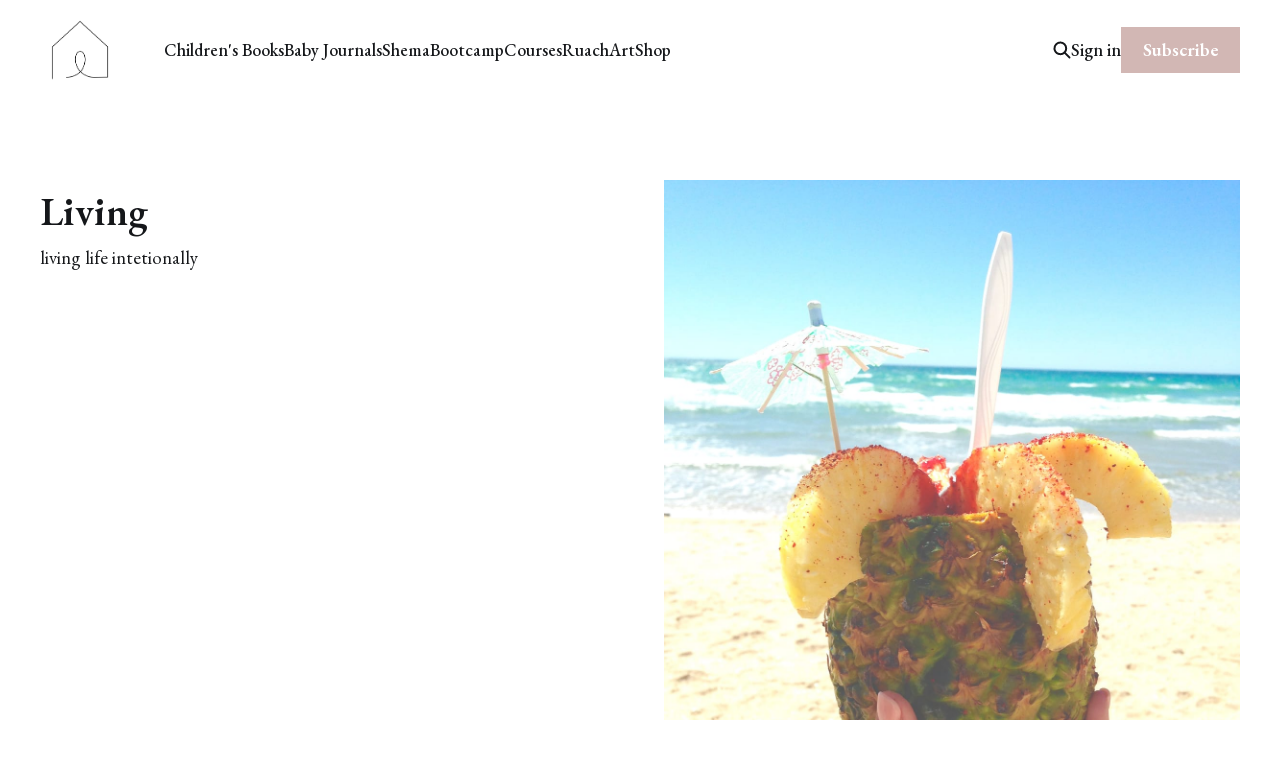

--- FILE ---
content_type: text/html; charset=utf-8
request_url: https://sweetjulian.co/tag/living/
body_size: 5028
content:
<!DOCTYPE html>
<html lang="en">

<head>
    <meta charset="utf-8">
    <meta name="viewport" content="width=device-width, initial-scale=1">
    <title>Living - Sweetjulian.co</title>
    <link rel="stylesheet" href="https://sweetjulian.co/assets/built/screen.css?v=2f20b08989">


    <style>
        :root {
            --background-color: #ffffff
        }
    </style>

    <script>
        /* The script for calculating the color contrast was taken from
        https://gomakethings.com/dynamically-changing-the-text-color-based-on-background-color-contrast-with-vanilla-js/ */
        var accentColor = getComputedStyle(document.documentElement).getPropertyValue('--background-color');
        accentColor = accentColor.trim().slice(1);
        var r = parseInt(accentColor.substr(0, 2), 16);
        var g = parseInt(accentColor.substr(2, 2), 16);
        var b = parseInt(accentColor.substr(4, 2), 16);
        var yiq = ((r * 299) + (g * 587) + (b * 114)) / 1000;
        var textColor = (yiq >= 128) ? 'dark' : 'light';

        document.documentElement.className = `has-${textColor}-text`;
    </script>

    <link rel="preconnect" href="https://fonts.googleapis.com">
    <link rel="preconnect" href="https://fonts.gstatic.com" crossorigin>

        <link href="https://fonts.googleapis.com/css2?family=EB+Garamond:ital,wght@0,400;0,500;0,600;1,400;1,600&display=swap" rel="stylesheet">

    <meta name="description" content="living life intetionally">
    <link rel="canonical" href="https://sweetjulian.co/tag/living/">
    <meta name="referrer" content="no-referrer-when-downgrade">
    <link rel="next" href="https://sweetjulian.co/tag/living/page/2/">
    
    <meta property="og:site_name" content="Sweetjulian.co">
    <meta property="og:type" content="website">
    <meta property="og:title" content="Living - Sweetjulian.co">
    <meta property="og:description" content="living life intetionally">
    <meta property="og:url" content="https://sweetjulian.co/tag/living/">
    <meta property="og:image" content="https://sweetjulian.co/content/images/size/w1200/2017/02/fullsizeoutput_a5c.jpeg">
    <meta name="twitter:card" content="summary_large_image">
    <meta name="twitter:title" content="Living - Sweetjulian.co">
    <meta name="twitter:description" content="living life intetionally">
    <meta name="twitter:url" content="https://sweetjulian.co/tag/living/">
    <meta name="twitter:image" content="https://sweetjulian.co/content/images/size/w1200/2017/02/fullsizeoutput_a5c.jpeg">
    <meta property="og:image:width" content="1200">
    <meta property="og:image:height" content="1369">
    
    <script type="application/ld+json">
{
    "@context": "https://schema.org",
    "@type": "Series",
    "publisher": {
        "@type": "Organization",
        "name": "Sweetjulian.co",
        "url": "https://sweetjulian.co/",
        "logo": {
            "@type": "ImageObject",
            "url": "https://sweetjulian.co/content/images/2024/09/Insurance-logo-8.png",
            "width": 60,
            "height": 60
        }
    },
    "url": "https://sweetjulian.co/tag/living/",
    "image": {
        "@type": "ImageObject",
        "url": "https://sweetjulian.co/content/images/size/w1200/2017/02/fullsizeoutput_a5c.jpeg",
        "width": 1200,
        "height": 1369
    },
    "name": "Living",
    "mainEntityOfPage": "https://sweetjulian.co/tag/living/",
    "description": "living life intetionally"
}
    </script>

    <meta name="generator" content="Ghost 6.14">
    <link rel="alternate" type="application/rss+xml" title="Sweetjulian.co" href="https://sweetjulian.co/rss/">
    <script defer src="https://cdn.jsdelivr.net/ghost/portal@~2.57/umd/portal.min.js" data-i18n="true" data-ghost="https://sweetjulian.co/" data-key="ed1f3aab08d1554c3993ee935d" data-api="https://sweetjulian.ghost.io/ghost/api/content/" data-locale="en" crossorigin="anonymous"></script><style id="gh-members-styles">.gh-post-upgrade-cta-content,
.gh-post-upgrade-cta {
    display: flex;
    flex-direction: column;
    align-items: center;
    font-family: -apple-system, BlinkMacSystemFont, 'Segoe UI', Roboto, Oxygen, Ubuntu, Cantarell, 'Open Sans', 'Helvetica Neue', sans-serif;
    text-align: center;
    width: 100%;
    color: #ffffff;
    font-size: 16px;
}

.gh-post-upgrade-cta-content {
    border-radius: 8px;
    padding: 40px 4vw;
}

.gh-post-upgrade-cta h2 {
    color: #ffffff;
    font-size: 28px;
    letter-spacing: -0.2px;
    margin: 0;
    padding: 0;
}

.gh-post-upgrade-cta p {
    margin: 20px 0 0;
    padding: 0;
}

.gh-post-upgrade-cta small {
    font-size: 16px;
    letter-spacing: -0.2px;
}

.gh-post-upgrade-cta a {
    color: #ffffff;
    cursor: pointer;
    font-weight: 500;
    box-shadow: none;
    text-decoration: underline;
}

.gh-post-upgrade-cta a:hover {
    color: #ffffff;
    opacity: 0.8;
    box-shadow: none;
    text-decoration: underline;
}

.gh-post-upgrade-cta a.gh-btn {
    display: block;
    background: #ffffff;
    text-decoration: none;
    margin: 28px 0 0;
    padding: 8px 18px;
    border-radius: 4px;
    font-size: 16px;
    font-weight: 600;
}

.gh-post-upgrade-cta a.gh-btn:hover {
    opacity: 0.92;
}</style><script async src="https://js.stripe.com/v3/"></script>
    <script defer src="https://cdn.jsdelivr.net/ghost/sodo-search@~1.8/umd/sodo-search.min.js" data-key="ed1f3aab08d1554c3993ee935d" data-styles="https://cdn.jsdelivr.net/ghost/sodo-search@~1.8/umd/main.css" data-sodo-search="https://sweetjulian.ghost.io/" data-locale="en" crossorigin="anonymous"></script>
    
    <link href="https://sweetjulian.co/webmentions/receive/" rel="webmention">
    <script defer src="/public/cards.min.js?v=2f20b08989"></script>
    <link rel="stylesheet" type="text/css" href="/public/cards.min.css?v=2f20b08989">
    <script defer src="/public/comment-counts.min.js?v=2f20b08989" data-ghost-comments-counts-api="https://sweetjulian.co/members/api/comments/counts/"></script>
    <script defer src="/public/member-attribution.min.js?v=2f20b08989"></script>
    <script defer src="/public/ghost-stats.min.js?v=2f20b08989" data-stringify-payload="false" data-datasource="analytics_events" data-storage="localStorage" data-host="https://sweetjulian.co/.ghost/analytics/api/v1/page_hit"  tb_site_uuid="b4454d9a-e830-4c54-b8c3-1c0857f57301" tb_post_uuid="undefined" tb_post_type="null" tb_member_uuid="undefined" tb_member_status="undefined"></script><style>:root {--ghost-accent-color: #d2b7b4;}</style>
    <script type="text/javascript"> !function(e){if(!window.pintrk){window.pintrk=function(){window.pintrk.queue.push(Array.prototype.slice.call(arguments))};var n=window.pintrk;n.queue=[],n.version="3.0";var t=document.createElement("script");t.async=!0,t.src=e;var r=document.getElementsByTagName("script")[0];r.parentNode.insertBefore(t,r)}}("https://s.pinimg.com/ct/core.js");  pintrk('load','2618256779576'); pintrk('page'); </script> <noscript> <img height="1" width="1" style="display:none;" alt="" src="https://ct.pinterest.com/v3/?tid=2618256779576&noscript=1" /> </noscript>
<style>
    .gh-head-logo img {
   max-height: 80px; 
   height: 100%;
}
</style>
</head>

<body class="tag-template tag-living is-font-serif">
<div class="gh-site">

        
<header id="gh-head" class="gh-head gh-outer is-head-left-logo">
    <div class="gh-head-inner gh-inner">
        <div class="gh-head-brand">
            <div class="gh-head-brand-wrapper">
                <a class="gh-head-logo" href="https://sweetjulian.co">
                        <img src="https://sweetjulian.co/content/images/2024/09/Insurance-logo-8.png" alt="Sweetjulian.co">
                </a>
            </div>
            <button class="gh-search gh-icon-btn" aria-label="Search this site" data-ghost-search><svg width="20" height="20" viewBox="0 0 20 20" fill="none">
    <path d="M17.5 17.5L12.5 12.5L17.5 17.5ZM14.1667 8.33333C14.1667 9.09938 14.0158 9.85792 13.7226 10.5657C13.4295 11.2734 12.9998 11.9164 12.4581 12.4581C11.9164 12.9998 11.2734 13.4295 10.5657 13.7226C9.85792 14.0158 9.09938 14.1667 8.33333 14.1667C7.56729 14.1667 6.80875 14.0158 6.10101 13.7226C5.39328 13.4295 4.75022 12.9998 4.20854 12.4581C3.66687 11.9164 3.23719 11.2734 2.94404 10.5657C2.65088 9.85792 2.5 9.09938 2.5 8.33333C2.5 6.78624 3.11458 5.30251 4.20854 4.20854C5.30251 3.11458 6.78624 2.5 8.33333 2.5C9.88043 2.5 11.3642 3.11458 12.4581 4.20854C13.5521 5.30251 14.1667 6.78624 14.1667 8.33333Z" stroke="currentColor" stroke-width="2" stroke-linecap="round" stroke-linejoin="round" />
</svg>
</button>
            <button class="gh-burger"></button>
        </div>

        <nav class="gh-head-menu">
            <ul class="nav">
    <li class="nav-childrens-books"><a href="https://sweetjulian.co/tag/books/">Children&#x27;s Books</a></li>
    <li class="nav-baby-journals"><a href="https://sweetjulian.co/tag/baby-journals/">Baby Journals</a></li>
    <li class="nav-shema"><a href="https://sweetjulian.co/tag/shema-homeschool/">Shema</a></li>
    <li class="nav-bootcamp"><a href="https://sweetjulian.co/bootcamp/">Bootcamp</a></li>
    <li class="nav-courses"><a href="https://sweetjulian.co/tag/courses/">Courses</a></li>
    <li class="nav-ruach"><a href="https://sweetjulian.co/tag/faith/">Ruach</a></li>
    <li class="nav-art"><a href="https://sweetjulian.co/tag/creative/">Art</a></li>
    <li class="nav-shop"><a href="https://shop.sweetjulian.co">Shop</a></li>
</ul>

        </nav>

        <div class="gh-head-actions">
                <button class="gh-search gh-icon-btn" aria-label="Search this site" data-ghost-search><svg width="20" height="20" viewBox="0 0 20 20" fill="none">
    <path d="M17.5 17.5L12.5 12.5L17.5 17.5ZM14.1667 8.33333C14.1667 9.09938 14.0158 9.85792 13.7226 10.5657C13.4295 11.2734 12.9998 11.9164 12.4581 12.4581C11.9164 12.9998 11.2734 13.4295 10.5657 13.7226C9.85792 14.0158 9.09938 14.1667 8.33333 14.1667C7.56729 14.1667 6.80875 14.0158 6.10101 13.7226C5.39328 13.4295 4.75022 12.9998 4.20854 12.4581C3.66687 11.9164 3.23719 11.2734 2.94404 10.5657C2.65088 9.85792 2.5 9.09938 2.5 8.33333C2.5 6.78624 3.11458 5.30251 4.20854 4.20854C5.30251 3.11458 6.78624 2.5 8.33333 2.5C9.88043 2.5 11.3642 3.11458 12.4581 4.20854C13.5521 5.30251 14.1667 6.78624 14.1667 8.33333Z" stroke="currentColor" stroke-width="2" stroke-linecap="round" stroke-linejoin="round" />
</svg>
</button>
                <div class="gh-head-members">
                            <a class="gh-head-link" href="#/portal/signin" data-portal="signin">Sign in</a>
                                <a class="gh-head-btn gh-btn gh-primary-btn" href="#/portal/signup" data-portal="signup">Subscribe</a>
                </div>
        </div>
    </div>
</header>

    
<main class="gh-main gh-outer">
    <div class="gh-inner">
            <section class="gh-archive gh-outer">
    <div class="gh-archive-inner gh-inner">
        <header class="gh-archive-header">
            <h1 class="gh-archive-title">Living</h1>
                <p class="gh-archive-description">living life intetionally</p>
        </header>
            <figure class="gh-archive-image">
                <img
                    srcset="/content/images/size/w300/2017/02/fullsizeoutput_a5c.jpeg 300w,
                            /content/images/size/w720/2017/02/fullsizeoutput_a5c.jpeg 720w,
                            /content/images/size/w960/2017/02/fullsizeoutput_a5c.jpeg 960w,
                            /content/images/size/w1200/2017/02/fullsizeoutput_a5c.jpeg 1200w,
                            /content/images/size/w2000/2017/02/fullsizeoutput_a5c.jpeg 2000w"
                    sizes="(max-width: 1200px) 100vw, 1200px"
                    src="/content/images/size/w1200/2017/02/fullsizeoutput_a5c.jpeg"
                    alt="Living"
                >
            </figure>
    </div>
</section>        
<div class="gh-list grid gh-outer" data-column="4">
    <div class="gh-list-inner gh-inner">



            <div class="gh-list-feed gh-feed">
                    <article class="gh-list-item post tag-mama tag-living">
    <a class="gh-list-item-inner" href="/what-we-are-doing-about-covid/">
            <figure class="gh-list-item-image">
                <img
                    srcset="https://images.unsplash.com/photo-1583946099379-f9c9cb8bc030?ixlib&#x3D;rb-1.2.1&amp;q&#x3D;80&amp;fm&#x3D;jpg&amp;crop&#x3D;entropy&amp;cs&#x3D;tinysrgb&amp;fit&#x3D;max&amp;ixid&#x3D;eyJhcHBfaWQiOjExNzczfQ&amp;w&#x3D;300 300w,
                            https://images.unsplash.com/photo-1583946099379-f9c9cb8bc030?ixlib&#x3D;rb-1.2.1&amp;q&#x3D;80&amp;fm&#x3D;jpg&amp;crop&#x3D;entropy&amp;cs&#x3D;tinysrgb&amp;fit&#x3D;max&amp;ixid&#x3D;eyJhcHBfaWQiOjExNzczfQ&amp;w&#x3D;720 720w,
                            https://images.unsplash.com/photo-1583946099379-f9c9cb8bc030?ixlib&#x3D;rb-1.2.1&amp;q&#x3D;80&amp;fm&#x3D;jpg&amp;crop&#x3D;entropy&amp;cs&#x3D;tinysrgb&amp;fit&#x3D;max&amp;ixid&#x3D;eyJhcHBfaWQiOjExNzczfQ&amp;w&#x3D;960 960w,
                            https://images.unsplash.com/photo-1583946099379-f9c9cb8bc030?ixlib&#x3D;rb-1.2.1&amp;q&#x3D;80&amp;fm&#x3D;jpg&amp;crop&#x3D;entropy&amp;cs&#x3D;tinysrgb&amp;fit&#x3D;max&amp;ixid&#x3D;eyJhcHBfaWQiOjExNzczfQ&amp;w&#x3D;1200 1200w,
                            https://images.unsplash.com/photo-1583946099379-f9c9cb8bc030?ixlib&#x3D;rb-1.2.1&amp;q&#x3D;80&amp;fm&#x3D;jpg&amp;crop&#x3D;entropy&amp;cs&#x3D;tinysrgb&amp;fit&#x3D;max&amp;ixid&#x3D;eyJhcHBfaWQiOjExNzczfQ&amp;w&#x3D;2000 2000w"
                    sizes="(max-width: 1200px) 100vw, 1200px"
                    src="https://images.unsplash.com/photo-1583946099379-f9c9cb8bc030?ixlib&#x3D;rb-1.2.1&amp;q&#x3D;80&amp;fm&#x3D;jpg&amp;crop&#x3D;entropy&amp;cs&#x3D;tinysrgb&amp;fit&#x3D;max&amp;ixid&#x3D;eyJhcHBfaWQiOjExNzczfQ&amp;w&#x3D;720"
                    alt="What we are doing about COVID"
                >
            </figure>
        <div class="gh-list-item-content">
                    <span class="gh-list-item-primary-tag" >Mama</span>

            <h3 class="gh-list-item-title">What we are doing about COVID</h3>



        </div>
    </a>
</article>                    <article class="gh-list-item post tag-living tag-vitor tag-nicu tag-eliaz tag-healing">
    <a class="gh-list-item-inner" href="/2019-roundup/">
            <figure class="gh-list-item-image">
                <img
                    srcset="https://images.unsplash.com/photo-1577046823799-58b2d217d508?ixlib&#x3D;rb-1.2.1&amp;q&#x3D;80&amp;fm&#x3D;jpg&amp;crop&#x3D;entropy&amp;cs&#x3D;tinysrgb&amp;fit&#x3D;max&amp;ixid&#x3D;eyJhcHBfaWQiOjExNzczfQ&amp;w&#x3D;300 300w,
                            https://images.unsplash.com/photo-1577046823799-58b2d217d508?ixlib&#x3D;rb-1.2.1&amp;q&#x3D;80&amp;fm&#x3D;jpg&amp;crop&#x3D;entropy&amp;cs&#x3D;tinysrgb&amp;fit&#x3D;max&amp;ixid&#x3D;eyJhcHBfaWQiOjExNzczfQ&amp;w&#x3D;720 720w,
                            https://images.unsplash.com/photo-1577046823799-58b2d217d508?ixlib&#x3D;rb-1.2.1&amp;q&#x3D;80&amp;fm&#x3D;jpg&amp;crop&#x3D;entropy&amp;cs&#x3D;tinysrgb&amp;fit&#x3D;max&amp;ixid&#x3D;eyJhcHBfaWQiOjExNzczfQ&amp;w&#x3D;960 960w,
                            https://images.unsplash.com/photo-1577046823799-58b2d217d508?ixlib&#x3D;rb-1.2.1&amp;q&#x3D;80&amp;fm&#x3D;jpg&amp;crop&#x3D;entropy&amp;cs&#x3D;tinysrgb&amp;fit&#x3D;max&amp;ixid&#x3D;eyJhcHBfaWQiOjExNzczfQ&amp;w&#x3D;1200 1200w,
                            https://images.unsplash.com/photo-1577046823799-58b2d217d508?ixlib&#x3D;rb-1.2.1&amp;q&#x3D;80&amp;fm&#x3D;jpg&amp;crop&#x3D;entropy&amp;cs&#x3D;tinysrgb&amp;fit&#x3D;max&amp;ixid&#x3D;eyJhcHBfaWQiOjExNzczfQ&amp;w&#x3D;2000 2000w"
                    sizes="(max-width: 1200px) 100vw, 1200px"
                    src="https://images.unsplash.com/photo-1577046823799-58b2d217d508?ixlib&#x3D;rb-1.2.1&amp;q&#x3D;80&amp;fm&#x3D;jpg&amp;crop&#x3D;entropy&amp;cs&#x3D;tinysrgb&amp;fit&#x3D;max&amp;ixid&#x3D;eyJhcHBfaWQiOjExNzczfQ&amp;w&#x3D;720"
                    alt="2019 Roundup"
                >
            </figure>
        <div class="gh-list-item-content">
                    <span class="gh-list-item-primary-tag" >Living</span>

            <h3 class="gh-list-item-title">2019 Roundup</h3>



        </div>
    </a>
</article>                    <article class="gh-list-item post tag-living">
    <a class="gh-list-item-inner" href="/why-we-celebrate-the-feast-of-dedication/">
            <figure class="gh-list-item-image">
                <img
                    srcset="/content/images/size/w300/2019/12/fullsizeoutput_19dd.jpeg 300w,
                            /content/images/size/w720/2019/12/fullsizeoutput_19dd.jpeg 720w,
                            /content/images/size/w960/2019/12/fullsizeoutput_19dd.jpeg 960w,
                            /content/images/size/w1200/2019/12/fullsizeoutput_19dd.jpeg 1200w,
                            /content/images/size/w2000/2019/12/fullsizeoutput_19dd.jpeg 2000w"
                    sizes="(max-width: 1200px) 100vw, 1200px"
                    src="/content/images/size/w720/2019/12/fullsizeoutput_19dd.jpeg"
                    alt="Hanukkah, Holidays + More Q&amp;A"
                >
            </figure>
        <div class="gh-list-item-content">
                    <span class="gh-list-item-primary-tag" >Living</span>

            <h3 class="gh-list-item-title">Hanukkah, Holidays + More Q&amp;A</h3>



        </div>
    </a>
</article>                    <article class="gh-list-item post tag-living tag-mama">
    <a class="gh-list-item-inner" href="/joyful-reasons-to-celebrate-hanukkah-as-a-christian/">
            <figure class="gh-list-item-image">
                <img
                    srcset="/content/images/size/w300/2017/12/JPEG-image-58EAA5A63D36-1.jpeg 300w,
                            /content/images/size/w720/2017/12/JPEG-image-58EAA5A63D36-1.jpeg 720w,
                            /content/images/size/w960/2017/12/JPEG-image-58EAA5A63D36-1.jpeg 960w,
                            /content/images/size/w1200/2017/12/JPEG-image-58EAA5A63D36-1.jpeg 1200w,
                            /content/images/size/w2000/2017/12/JPEG-image-58EAA5A63D36-1.jpeg 2000w"
                    sizes="(max-width: 1200px) 100vw, 1200px"
                    src="/content/images/size/w720/2017/12/JPEG-image-58EAA5A63D36-1.jpeg"
                    alt="Three Joyful Reasons to Celebrate Hanukkah as a Christian"
                >
            </figure>
        <div class="gh-list-item-content">
                    <span class="gh-list-item-primary-tag" >Living</span>

            <h3 class="gh-list-item-title">Three Joyful Reasons to Celebrate Hanukkah as a Christian</h3>



        </div>
    </a>
</article>                    <article class="gh-list-item post tag-attitude-of-gratitude tag-living">
    <a class="gh-list-item-inner" href="/attitude-of-gratitude-september/">
            <figure class="gh-list-item-image">
                <img
                    srcset="/content/images/size/w300/2017/09/fullsizeoutput_143a-2.jpeg 300w,
                            /content/images/size/w720/2017/09/fullsizeoutput_143a-2.jpeg 720w,
                            /content/images/size/w960/2017/09/fullsizeoutput_143a-2.jpeg 960w,
                            /content/images/size/w1200/2017/09/fullsizeoutput_143a-2.jpeg 1200w,
                            /content/images/size/w2000/2017/09/fullsizeoutput_143a-2.jpeg 2000w"
                    sizes="(max-width: 1200px) 100vw, 1200px"
                    src="/content/images/size/w720/2017/09/fullsizeoutput_143a-2.jpeg"
                    alt="Attitude of Gratitude | September"
                >
            </figure>
        <div class="gh-list-item-content">
                    <span class="gh-list-item-primary-tag" >Attitude of Gratitude</span>

            <h3 class="gh-list-item-title">Attitude of Gratitude | September</h3>



        </div>
    </a>
</article>                    <article class="gh-list-item post tag-baby-loss tag-ttc tag-healing tag-julian tag-mama tag-living">
    <a class="gh-list-item-inner" href="/5/">
            <figure class="gh-list-item-image">
                <img
                    srcset="/content/images/size/w300/2017/08/fullsizeoutput_1412.jpeg 300w,
                            /content/images/size/w720/2017/08/fullsizeoutput_1412.jpeg 720w,
                            /content/images/size/w960/2017/08/fullsizeoutput_1412.jpeg 960w,
                            /content/images/size/w1200/2017/08/fullsizeoutput_1412.jpeg 1200w,
                            /content/images/size/w2000/2017/08/fullsizeoutput_1412.jpeg 2000w"
                    sizes="(max-width: 1200px) 100vw, 1200px"
                    src="/content/images/size/w720/2017/08/fullsizeoutput_1412.jpeg"
                    alt="5 Reasons to Seek a Fertility Dr Sans an Obvious Fertility Issue"
                >
            </figure>
        <div class="gh-list-item-content">
                    <span class="gh-list-item-primary-tag" >Baby Loss</span>

            <h3 class="gh-list-item-title">5 Reasons to Seek a Fertility Dr Sans an Obvious Fertility Issue</h3>



        </div>
    </a>
</article>                    <article class="gh-list-item post tag-living tag-mama">
    <a class="gh-list-item-inner" href="/fit-mama-with-or-without-a-gym/">
            <figure class="gh-list-item-image">
                <img
                    srcset="/content/images/size/w300/2017/08/IMG_5161.JPG 300w,
                            /content/images/size/w720/2017/08/IMG_5161.JPG 720w,
                            /content/images/size/w960/2017/08/IMG_5161.JPG 960w,
                            /content/images/size/w1200/2017/08/IMG_5161.JPG 1200w,
                            /content/images/size/w2000/2017/08/IMG_5161.JPG 2000w"
                    sizes="(max-width: 1200px) 100vw, 1200px"
                    src="/content/images/size/w720/2017/08/IMG_5161.JPG"
                    alt="Fit Mama With or Without a Gym"
                >
            </figure>
        <div class="gh-list-item-content">
                    <span class="gh-list-item-primary-tag" >Living</span>

            <h3 class="gh-list-item-title">Fit Mama With or Without a Gym</h3>



        </div>
    </a>
</article>                    <article class="gh-list-item post tag-vitor tag-living tag-mama">
    <a class="gh-list-item-inner" href="/prep-your-preschooler-for-an-extended-stay-at-grammys/">
            <figure class="gh-list-item-image">
                <img
                    srcset="/content/images/size/w300/2017/07/fullsizeoutput_132e.jpeg 300w,
                            /content/images/size/w720/2017/07/fullsizeoutput_132e.jpeg 720w,
                            /content/images/size/w960/2017/07/fullsizeoutput_132e.jpeg 960w,
                            /content/images/size/w1200/2017/07/fullsizeoutput_132e.jpeg 1200w,
                            /content/images/size/w2000/2017/07/fullsizeoutput_132e.jpeg 2000w"
                    sizes="(max-width: 1200px) 100vw, 1200px"
                    src="/content/images/size/w720/2017/07/fullsizeoutput_132e.jpeg"
                    alt="Prep Your Preschooler for an Extended Stay at Grammy&#x27;s"
                >
            </figure>
        <div class="gh-list-item-content">
                    <span class="gh-list-item-primary-tag" >Vitor</span>

            <h3 class="gh-list-item-title">Prep Your Preschooler for an Extended Stay at Grammy&#x27;s</h3>



        </div>
    </a>
</article>                    <article class="gh-list-item post tag-attitude-of-gratitude tag-healing tag-living">
    <a class="gh-list-item-inner" href="/attitude-of-gratitude-april/">
            <figure class="gh-list-item-image">
                <img
                    srcset="/content/images/size/w300/2017/05/fullsizeoutput_5dd.jpeg 300w,
                            /content/images/size/w720/2017/05/fullsizeoutput_5dd.jpeg 720w,
                            /content/images/size/w960/2017/05/fullsizeoutput_5dd.jpeg 960w,
                            /content/images/size/w1200/2017/05/fullsizeoutput_5dd.jpeg 1200w,
                            /content/images/size/w2000/2017/05/fullsizeoutput_5dd.jpeg 2000w"
                    sizes="(max-width: 1200px) 100vw, 1200px"
                    src="/content/images/size/w720/2017/05/fullsizeoutput_5dd.jpeg"
                    alt="Attitude of Gratitude | April"
                >
            </figure>
        <div class="gh-list-item-content">
                    <span class="gh-list-item-primary-tag" >Attitude of Gratitude</span>

            <h3 class="gh-list-item-title">Attitude of Gratitude | April</h3>



        </div>
    </a>
</article>                    <article class="gh-list-item post tag-healing tag-living tag-hash-affiliate">
    <a class="gh-list-item-inner" href="/my-go-to-health-wellness-tools-for-busy-women-2/">
            <figure class="gh-list-item-image">
                <img
                    srcset="/content/images/size/w300/2017/04/fullsizeoutput_12ae.jpeg 300w,
                            /content/images/size/w720/2017/04/fullsizeoutput_12ae.jpeg 720w,
                            /content/images/size/w960/2017/04/fullsizeoutput_12ae.jpeg 960w,
                            /content/images/size/w1200/2017/04/fullsizeoutput_12ae.jpeg 1200w,
                            /content/images/size/w2000/2017/04/fullsizeoutput_12ae.jpeg 2000w"
                    sizes="(max-width: 1200px) 100vw, 1200px"
                    src="/content/images/size/w720/2017/04/fullsizeoutput_12ae.jpeg"
                    alt="My Go To Health + Wellness Tools for Busy Mamas"
                >
            </figure>
        <div class="gh-list-item-content">
                    <span class="gh-list-item-primary-tag" >Healing</span>

            <h3 class="gh-list-item-title">My Go To Health + Wellness Tools for Busy Mamas</h3>



        </div>
    </a>
</article>                    <article class="gh-list-item post tag-attitude-of-gratitude tag-living">
    <a class="gh-list-item-inner" href="/attitude-of-gratitude-march/">
            <figure class="gh-list-item-image">
                <img
                    srcset="/content/images/size/w300/2017/03/fullsizeoutput_12a1.jpeg 300w,
                            /content/images/size/w720/2017/03/fullsizeoutput_12a1.jpeg 720w,
                            /content/images/size/w960/2017/03/fullsizeoutput_12a1.jpeg 960w,
                            /content/images/size/w1200/2017/03/fullsizeoutput_12a1.jpeg 1200w,
                            /content/images/size/w2000/2017/03/fullsizeoutput_12a1.jpeg 2000w"
                    sizes="(max-width: 1200px) 100vw, 1200px"
                    src="/content/images/size/w720/2017/03/fullsizeoutput_12a1.jpeg"
                    alt="Attitude of Gratitude | March"
                >
            </figure>
        <div class="gh-list-item-content">
                    <span class="gh-list-item-primary-tag" >Attitude of Gratitude</span>

            <h3 class="gh-list-item-title">Attitude of Gratitude | March</h3>



        </div>
    </a>
</article>                    <article class="gh-list-item post tag-attitude-of-gratitude tag-living">
    <a class="gh-list-item-inner" href="/attitude-of-gratitude-january/">
            <figure class="gh-list-item-image">
                <img
                    srcset="/content/images/size/w300/2017/02/IMG_4743.JPG 300w,
                            /content/images/size/w720/2017/02/IMG_4743.JPG 720w,
                            /content/images/size/w960/2017/02/IMG_4743.JPG 960w,
                            /content/images/size/w1200/2017/02/IMG_4743.JPG 1200w,
                            /content/images/size/w2000/2017/02/IMG_4743.JPG 2000w"
                    sizes="(max-width: 1200px) 100vw, 1200px"
                    src="/content/images/size/w720/2017/02/IMG_4743.JPG"
                    alt="Attitude of Gratitude | January"
                >
            </figure>
        <div class="gh-list-item-content">
                    <span class="gh-list-item-primary-tag" >Attitude of Gratitude</span>

            <h3 class="gh-list-item-title">Attitude of Gratitude | January</h3>



        </div>
    </a>
</article>            </div>

    </div>
</div>
    </div>
</main>

    
<footer class="gh-foot gh-outer">
    <div class="gh-foot-inner gh-inner">
        <nav class="gh-foot-menu">
            <ul class="nav">
    <li class="nav-pearls-of-torah-podcast"><a href="https://sweetjulian.co/pearls-of-torah/">Pearls of Torah Podcast</a></li>
    <li class="nav-statement-of-faith"><a href="https://sweetjulian.co/statement-of-faith/">Statement of Faith</a></li>
    <li class="nav-resources-links"><a href="https://sweetjulian.co/resources/">Resources &amp; Links</a></li>
    <li class="nav-tags"><a href="https://sweetjulian.co/archive/">Tags</a></li>
    <li class="nav-about-me"><a href="https://sweetjulian.co/about/">About Me</a></li>
    <li class="nav-ask-me"><a href="https://sweetjulian.co/ask/">Ask Me</a></li>
</ul>

        </nav>

        <div class="gh-copyright">
                Sweetjulian.co &copy; 2026. Powered by <a href="https://ghost.org/" target="_blank" rel="noopener">Ghost</a>
        </div>
    </div>
</footer>
</div>


<script src="https://sweetjulian.co/assets/built/main.min.js?v=2f20b08989"></script>



</body>

</html>


--- FILE ---
content_type: text/css; charset=UTF-8
request_url: https://sweetjulian.co/assets/built/screen.css?v=2f20b08989
body_size: 7905
content:
*,:after,:before{box-sizing:border-box}blockquote,body,dd,dl,figure,h1,h2,h3,h4,h5,h6,p{margin:0}ol[role=list],ul[role=list]{list-style:none}html:focus-within{scroll-behavior:smooth}body{line-height:1.5;min-height:100vh;text-rendering:optimizespeed}a:not([class]){-webkit-text-decoration-skip:ink;text-decoration-skip-ink:auto}img,picture{display:block;max-width:100%}button,input,select,textarea{font:inherit}@media (prefers-reduced-motion:reduce){html:focus-within{scroll-behavior:auto}*,:after,:before{animation-duration:.01ms!important;animation-iteration-count:1!important;scroll-behavior:auto!important;transition-duration:.01ms!important}}:root{--color-primary-text:var(--color-darker-gray);--color-secondary-text-dark:rgba(0,0,0,.4);--color-secondary-text-light:hsla(0,0%,100%,.64);--color-secondary-text:var(--color-secondary-text-dark);--color-white:#fff;--color-lighter-gray:#f6f6f6;--color-light-gray:#e6e6e6;--color-mid-gray:#ccc;--color-dark-gray:#444;--color-darker-gray:#15171a;--color-black:#000;--color-border:rgba(0,0,0,.08);--font-sans:-apple-system,BlinkMacSystemFont,Segoe UI,Helvetica,Arial,sans-serif;--font-serif:Georgia,serif;--font-mono:Menlo,Consolas,Monaco,Liberation Mono,Lucida Console,monospace;--gap:clamp(2rem,1.82vw + 1.27rem,3.6rem);--head-nav-gap:28px;--header-spacing:80px}:root.has-light-text{--color-secondary-text:var(--color-secondary-text-light);--color-lighter-gray:rgba(0,0,0,.1);--color-darker-gray:#fff;--color-border:hsla(0,0%,100%,.2)}html{font-size:62.5%}body{background-color:var(--color-white);color:var(--color-primary-text);font-family:var(--font-sans);font-size:1.6rem;line-height:1.6;-webkit-font-smoothing:antialiased;-moz-osx-font-smoothing:grayscale}img{height:auto}a{color:var(--color-darker-gray);text-decoration:none}a:hover{opacity:.8}:is(h1,h2,h3,h4,h5,h6){color:var(--color-darker-gray);letter-spacing:-.01em;line-height:1.2}.gh-site{display:flex;flex-direction:column;min-height:100vh}.gh-main{flex-grow:1}.gh-outer{padding-left:var(--gap);padding-right:var(--gap)}.gh-outer .gh-outer{padding-left:0;padding-right:0}.gh-inner{margin:0 auto;max-width:var(--container-width,1200px);width:100%}.gh-inner .gh-inner{margin:unset;max-width:unset}.gh-canvas,.kg-width-full.kg-content-wide{--main:min(var(--content-width,720px),100% - var(--gap) * 2);--wide:minmax(0,calc((var(--container-width, 1200px) - var(--content-width, 720px))/2));--full:minmax(var(--gap),1fr);display:grid;grid-template-columns:[full-start] var(--full) [wide-start] var(--wide) [main-start] var(--main) [main-end] var(--wide) [wide-end] var(--full) [full-end]}.gh-canvas>*{grid-column:main}.kg-content-wide>div,.kg-width-wide{grid-column:wide}.kg-width-full{grid-column:full}.kg-width-full img{width:100%}.gh-btn{align-items:center;background-color:var(--color-darker-gray);border:0;border-radius:100px;color:var(--color-white);cursor:pointer;display:inline-flex;font-size:1.6rem;font-weight:700;gap:.4em;justify-content:center;letter-spacing:inherit;line-height:1;padding:calc(.75em*var(--multiplier, 1)) calc(1.15em*var(--multiplier, 1))}.gh-btn:hover{opacity:.95}.gh-post-upgrade-cta .gh-btn{line-height:inherit}.gh-primary-btn{background-color:var(--ghost-accent-color)}.gh-outline-btn{background-color:transparent;border:1px solid var(--color-light-gray);color:var(--color-darker-gray);text-decoration:none}.gh-outline-btn:hover{border-color:var(--color-mid-gray);opacity:1}.gh-icon-btn{align-items:center;background-color:transparent;border:0;color:var(--color-darker-gray);cursor:pointer;display:inline-flex;height:30px;justify-content:center;outline:none;padding:0;width:30px}.gh-icon-btn svg{height:20px;width:20px}.gh-text-btn{align-items:center;background-color:transparent;border:0;color:var(--color-darker-gray);cursor:pointer;display:inline-flex;justify-content:center;letter-spacing:inherit;margin:0;outline:none;padding:0;will-change:opacity}.gh-text-btn:hover{opacity:.8}.pswp{backface-visibility:hidden;display:none;height:100%;left:0;outline:none;overflow:hidden;position:absolute;top:0;touch-action:none;width:100%;z-index:3999999;-webkit-text-size-adjust:100%}.pswp img{max-width:none}.pswp--animate_opacity{opacity:.001;transition:opacity 333ms cubic-bezier(.4,0,.22,1);will-change:opacity}.pswp--open{display:block}.pswp--zoom-allowed .pswp__img{cursor:zoom-in}.pswp--zoomed-in .pswp__img{cursor:grab}.pswp--dragging .pswp__img{cursor:grabbing}.pswp__bg{backface-visibility:hidden;background-color:rgba(0,0,0,.85);opacity:0;transform:translateZ(0);transition:opacity 333ms cubic-bezier(.4,0,.22,1);will-change:opacity}.pswp__bg,.pswp__scroll-wrap{height:100%;left:0;position:absolute;top:0;width:100%}.pswp__scroll-wrap{overflow:hidden}.pswp__container,.pswp__zoom-wrap{backface-visibility:hidden;bottom:0;left:0;position:absolute;right:0;top:0;touch-action:none}.pswp__container,.pswp__img{-webkit-user-select:none;-moz-user-select:none;user-select:none;-webkit-tap-highlight-color:transparent;-webkit-touch-callout:none}.pswp__zoom-wrap{position:absolute;transform-origin:left top;transition:transform 333ms cubic-bezier(.4,0,.22,1);width:100%}.pswp--animated-in .pswp__bg,.pswp--animated-in .pswp__zoom-wrap{transition:none}.pswp__item{bottom:0;overflow:hidden;right:0}.pswp__img,.pswp__item{left:0;position:absolute;top:0}.pswp__img{height:auto;width:auto}.pswp__img--placeholder{backface-visibility:hidden}.pswp__img--placeholder--blank{background:var(--color-black)}.pswp--ie .pswp__img{height:auto!important;left:0;top:0;width:100%!important}.pswp__error-msg{color:var(--color-secondary-text);font-size:14px;left:0;line-height:16px;margin-top:-8px;position:absolute;text-align:center;top:50%;width:100%}.pswp__error-msg a{color:var(--color-secondary-text);text-decoration:underline}.pswp__button{-webkit-appearance:none;-moz-appearance:none;appearance:none;background:none;border:0;box-shadow:none;cursor:pointer;display:block;float:right;height:44px;margin:0;overflow:visible;padding:0;position:relative;transition:opacity .2s;width:44px}.pswp__button:focus,.pswp__button:hover{opacity:1}.pswp__button:active{opacity:.9;outline:none}.pswp__button::-moz-focus-inner{border:0;padding:0}.pswp__ui--over-close .pswp__button--close{opacity:1}.pswp__button,.pswp__button--arrow--left:before,.pswp__button--arrow--right:before{background:url(../images/default-skin.png) 0 0 no-repeat;background-size:264px 88px;height:44px;width:44px}@media (-webkit-min-device-pixel-ratio:1.09375),(-webkit-min-device-pixel-ratio:1.1),(min-resolution:1.1dppx),(min-resolution:105dpi){.pswp--svg .pswp__button,.pswp--svg .pswp__button--arrow--left:before,.pswp--svg .pswp__button--arrow--right:before{background-image:url(../images/default-skin.svg)}.pswp--svg .pswp__button--arrow--left,.pswp--svg .pswp__button--arrow--right{background:none}}.pswp__button--close{background-position:0 -44px}.pswp__button--share{background-position:-44px -44px}.pswp__button--fs{display:none}.pswp--supports-fs .pswp__button--fs{display:block}.pswp--fs .pswp__button--fs{background-position:-44px 0}.pswp__button--zoom{background-position:-88px 0;display:none}.pswp--zoom-allowed .pswp__button--zoom{display:block}.pswp--zoomed-in .pswp__button--zoom{background-position:-132px 0}.pswp--touch .pswp__button--arrow--left,.pswp--touch .pswp__button--arrow--right{visibility:hidden}.pswp__button--arrow--left,.pswp__button--arrow--right{background:none;height:100px;margin-top:-50px;position:absolute;top:50%;width:70px}.pswp__button--arrow--left{left:0}.pswp__button--arrow--right{right:0}.pswp__button--arrow--left:before,.pswp__button--arrow--right:before{content:"";height:30px;position:absolute;top:35px;width:32px}.pswp__button--arrow--left:before{background-position:-138px -44px;left:6px}.pswp__button--arrow--right:before{background-position:-94px -44px;right:6px}.pswp__counter{color:var(--color-white);font-size:11px;font-weight:700;height:44px;left:0;line-height:44px;padding:0 15px;position:absolute;top:0;-webkit-user-select:none;-moz-user-select:none;user-select:none}.pswp__caption{bottom:0;left:0;min-height:44px;position:absolute;width:100%}.pswp__caption__center{color:var(--color-white);font-size:11px;line-height:1.6;margin:0 auto;max-width:420px;padding:25px 15px 30px;text-align:center}.pswp__caption__center .post-caption-title{font-size:15px;font-weight:500;margin-bottom:7px;text-transform:uppercase}.pswp__caption__center .post-caption-meta-item+.post-caption-meta-item:before{content:"\02022";padding:0 4px}.pswp__caption--empty{display:none}.pswp__caption--fake{visibility:hidden}.pswp__preloader{direction:ltr;height:44px;left:50%;margin-left:-22px;opacity:0;position:absolute;top:0;transition:opacity .25s ease-out;width:44px;will-change:opacity}.pswp__preloader__icn{height:20px;margin:12px;width:20px}.pswp__preloader--active{opacity:1}.pswp__preloader--active .pswp__preloader__icn{background:url(../images/preloader.gif) 0 0 no-repeat}.pswp--css_animation .pswp__preloader--active{opacity:1}.pswp--css_animation .pswp__preloader--active .pswp__preloader__icn{animation:clockwise .5s linear infinite}.pswp--css_animation .pswp__preloader--active .pswp__preloader__donut{animation:donut-rotate 1s cubic-bezier(.4,0,.22,1) infinite}.pswp--css_animation .pswp__preloader__icn{background:none;height:14px;left:15px;margin:0;opacity:.75;position:absolute;top:15px;width:14px}.pswp--css_animation .pswp__preloader__cut{height:14px;overflow:hidden;position:relative;width:7px}.pswp--css_animation .pswp__preloader__donut{background:none;border-bottom:2px solid transparent;border-left:2px solid transparent;border-radius:50%;border-right:2px solid var(--color-white);border-top:2px solid var(--color-white);box-sizing:border-box;height:14px;left:0;margin:0;position:absolute;top:0;width:14px}@media screen and (max-width:1024px){.pswp__preloader{float:right;left:auto;margin:0;position:relative;top:auto}}@keyframes clockwise{0%{transform:rotate(0deg)}to{transform:rotate(1turn)}}@keyframes donut-rotate{0%{transform:rotate(0)}50%{transform:rotate(-140deg)}to{transform:rotate(0)}}.pswp__ui{opacity:1;visibility:visible;z-index:1550;-webkit-font-smoothing:auto}.pswp__top-bar{height:44px;left:0;position:absolute;top:0;width:100%}.pswp--has_mouse .pswp__button--arrow--left,.pswp--has_mouse .pswp__button--arrow--right,.pswp__caption,.pswp__top-bar{backface-visibility:hidden;transition:opacity 333ms cubic-bezier(.4,0,.22,1);will-change:opacity}.pswp--has_mouse .pswp__button--arrow--left,.pswp--has_mouse .pswp__button--arrow--right{visibility:visible}.pswp__ui--idle .pswp__button--arrow--left,.pswp__ui--idle .pswp__button--arrow--right,.pswp__ui--idle .pswp__top-bar{opacity:0}.pswp__ui--hidden .pswp__button--arrow--left,.pswp__ui--hidden .pswp__button--arrow--right,.pswp__ui--hidden .pswp__caption,.pswp__ui--hidden .pswp__top-bar{opacity:.001}.pswp__ui--one-slide .pswp__button--arrow--left,.pswp__ui--one-slide .pswp__button--arrow--right,.pswp__ui--one-slide .pswp__counter{display:none}.pswp__element--disabled{display:none!important}.pswp--minimal--dark .pswp__top-bar{background:none}.gh-article{padding-top:80px}.page-template .gh-article{padding-top:0}.page-template .gh-article-header{margin-top:var(--header-spacing,80px)}.gh-article-meta{display:flex;flex-wrap:wrap;font-size:calc(1.5rem*var(--font-multiplier, 1));gap:8px}.gh-article-meta:not(:empty){margin-bottom:12px}.gh-article-meta>*{align-items:center;display:flex;gap:8px}.gh-article-meta>*+:before{background-color:currentColor;border-radius:50%;content:"";height:2px;width:2px}.gh-article-title{font-size:calc(clamp(3.2rem, 1.59vw + 2.56rem, 4.6rem)*var(--font-multiplier, 1));line-height:1.15}.is-font-serif .gh-article-title{font-family:var(--font-serif)}.gh-article-excerpt{font-size:calc(1.8rem*var(--font-multiplier, 1));margin-top:24px}.is-font-serif .gh-article-excerpt{font-family:var(--font-serif)}.gh-article-image{margin:64px 0 16px}.gh-article-image img{width:100%}.gh-article-comments{margin-bottom:-24px;margin-top:64px}.gh-article-comments-header{align-items:center;display:flex;justify-content:space-between;margin-bottom:48px}.gh-article-comments-title{font-size:calc(2.6rem*var(--font-multiplier, 1))}.gh-article-comments .gh-article-comments-title{margin-bottom:48px}.gh-article-comments-header .gh-article-comments-title{margin-bottom:0}.gh-article-comments-count{color:var(--color-secondary-text)}.gh-content{font-size:calc(var(--content-font-size, 1.8rem)*var(--font-multiplier, 1));letter-spacing:var(--content-letter-spacing,0);margin-top:48px;word-break:break-word}.gh-content>*+*{margin-bottom:0;margin-top:calc(1.6em*var(--content-spacing-multiplier, 1))}.gh-content>[id]{margin:0}.gh-content>.kg-card+[id]{margin-top:calc(2em*var(--content-spacing-multiplier, 1))!important}.is-font-serif .gh-content>[id]{font-family:var(--font-serif);letter-spacing:-.01em}.gh-content>[id]:not(:first-child){margin-top:calc(1.6em*var(--content-spacing-multiplier, 1))}.gh-content>[id]+*{margin-top:calc(1em*var(--content-spacing-multiplier, 1))}.gh-content>.kg-product-card,.gh-content>blockquote,.gh-content>hr,.gh-content>iframe{margin-top:calc(3.2em*var(--content-spacing-multiplier, 1))!important;position:relative}.gh-content>.kg-product-card+*,.gh-content>blockquote+*,.gh-content>hr+*,.gh-content>iframe+*{margin-top:calc(3.2em*var(--content-spacing-multiplier, 1))!important}.gh-content h2{font-size:calc(1.8em*var(--font-multiplier, 1))}.gh-content h3{font-size:calc(1.2em*var(--font-multiplier, 1))}.gh-content a{color:var(--ghost-accent-color);text-decoration:underline;word-break:break-word}.gh-content .kg-callout-card .kg-callout-text,.gh-content .kg-toggle-card .kg-toggle-content>ol,.gh-content .kg-toggle-card .kg-toggle-content>p,.gh-content .kg-toggle-card .kg-toggle-content>ul{font-size:.95em}.is-font-serif .gh-content .kg-callout-text,.is-font-serif .gh-content .kg-toggle-content>ol,.is-font-serif .gh-content .kg-toggle-content>p,.is-font-serif .gh-content .kg-toggle-content>ul,.is-font-serif .gh-content>blockquote,.is-font-serif .gh-content>dl,.is-font-serif .gh-content>ol,.is-font-serif .gh-content>p,.is-font-serif .gh-content>ul{font-family:var(--font-serif)}.gh-content dl,.gh-content ol,.gh-content ul{padding-left:2.8rem}.gh-content :is(li+li,li :is(ul,ol)){margin-top:.8rem}.gh-content ol ol li{list-style-type:lower-alpha}.gh-content ol ol ol li{list-style-type:lower-roman}.gh-content hr{background-color:var(--color-light-gray);border:0;height:1px;width:100%}.gh-content table:not(.gist table){border-collapse:collapse;border-spacing:0;display:inline-block;font-family:var(--font-sans);font-size:1.6rem;max-width:100%;overflow-x:auto;vertical-align:top;white-space:nowrap;width:auto;-webkit-overflow-scrolling:touch;background:radial-gradient(ellipse at left,rgba(0,0,0,.2) 0,transparent 75%) 0,radial-gradient(ellipse at right,rgba(0,0,0,.2) 0,transparent 75%) 100%;background-attachment:scroll,scroll;background-repeat:no-repeat;background-size:10px 100%,10px 100%}.gh-content table:not(.gist table) td:first-child{background-image:linear-gradient(90deg,#fff 50%,hsla(0,0%,100%,0));background-repeat:no-repeat;background-size:20px 100%}.gh-content table:not(.gist table) td:last-child{background-image:linear-gradient(270deg,#fff 50%,hsla(0,0%,100%,0));background-position:100% 0;background-repeat:no-repeat;background-size:20px 100%}.gh-content table:not(.gist table) th{background-color:var(--color-white);color:var(--color-darkgrey);font-size:1.2rem;font-weight:700;letter-spacing:.2px;text-align:left;text-transform:uppercase}.gh-content table:not(.gist table) td,.gh-content table:not(.gist table) th{border:1px solid var(--color-light-gray);padding:6px 12px}.page-template .gh-content:only-child{margin-top:0!important}.page-template .gh-content:only-child>:first-child:not(.kg-width-full){margin-top:var(--header-spacing,80px)}.page-template .gh-content>:last-child:not(.kg-width-full){margin-bottom:var(--footer-spacing,0)}@media (max-width:767px){.gh-content{font-size:1.7rem;margin-top:3.2rem}}.gh-content :not(.kg-card):not(table):not([id])+:is(.kg-card,table){margin-top:calc(2em*var(--content-spacing-multiplier, 1))}.gh-content :is(.kg-card,table)+:not(.kg-card):not(table):not([id]){margin-top:calc(2em*var(--content-spacing-multiplier, 1))}.gh-content :not(.kg-card):not([id])+.kg-card:is(.kg-width-wide,.kg-width-full){margin-top:calc(4em*var(--content-spacing-multiplier, 1))}.gh-content .kg-card:is(.kg-width-wide,.kg-width-full)+:not(.kg-card):not([id]){margin-top:calc(4em*var(--content-spacing-multiplier, 1))}.gh-content>.kg-width-full+.kg-width-full:not(.kg-width-full.kg-card-hascaption+.kg-width-full){margin-top:0}.kg-image{margin-left:auto;margin-right:auto}.kg-embed-card{align-items:center;display:flex;flex-direction:column;width:100%}.kg-gallery-image,.kg-image[width][height]{cursor:pointer}.kg-gallery-image a:hover,.kg-image-card a:hover{opacity:1!important}.kg-card.kg-toggle-card .kg-toggle-heading-text{font-size:2rem;font-weight:700}.has-serif-title .kg-toggle-card .kg-toggle-heading-text{font-family:var(--font-serif)}.kg-callout-card.kg-card{border-radius:.25em}.kg-callout-card-accent a{text-decoration:underline}blockquote:not([class]){border-left:4px solid var(--ghost-accent-color);padding-left:2rem}blockquote.kg-blockquote-alt{color:var(--color-secondary-text);font-style:normal;font-weight:400}.kg-card.kg-button-card .kg-btn{font-size:1em}.has-serif-body .kg-header-card h3.kg-header-card-subheader,.has-serif-title .kg-card.kg-header-card h2.kg-header-card-header{font-family:var(--font-serif)}.kg-bookmark-card a.kg-bookmark-container,.kg-bookmark-card a.kg-bookmark-container:hover{background:var(--background-color,#fff)!important;color:var(--color-darker-gray,#222)!important}.kg-bookmark-card .kg-bookmark-container{border-radius:.25em!important}.kg-bookmark-card .kg-bookmark-content{padding:1.15em}.kg-bookmark-card .kg-bookmark-title{font-size:.9em}.kg-bookmark-card .kg-bookmark-description{font-size:.8em;margin-top:.3em;max-height:none}.kg-bookmark-card .kg-bookmark-metadata{font-size:.8em}.kg-bookmark-card .kg-bookmark-thumbnail img{border-radius:0 .2em .2em 0}.kg-product-card.kg-card .kg-product-card-image{margin-bottom:12px}.kg-product-card.kg-card a.kg-product-card-button{height:2.8em;margin-top:12px}.is-font-serif .kg-product-card.kg-card .kg-product-card-button,.is-font-serif .kg-product-card.kg-card .kg-product-card-description :is(p,ul,ol),.is-font-serif .kg-product-card.kg-card .kg-product-card-title{font-family:var(--font-serif)}.kg-file-card.kg-card .kg-file-card-container{padding:.6em}.kg-file-card.kg-card .kg-file-card-contents{margin:4px 8px 6px}.kg-file-card.kg-card .kg-file-card-metadata{font-size:.9em}.kg-file-card.kg-card .kg-file-card-filesize:before{margin-left:6px;margin-right:6px}.has-light-text .kg-audio-card button{color:#fff}.has-light-text .kg-audio-card .kg-audio-volume-slider{color:hsla(0,0%,100%,.3)}figcaption{font-size:calc(1.4rem*var(--font-multiplier, 1));margin-top:12px;text-align:center}.kg-card.kg-width-full figcaption{padding:0 16px}figcaption a{color:var(--ghost-accent-color);text-decoration:underline}.gh-archive{margin-bottom:80px;margin-top:80px}.gh-archive-inner{display:grid;gap:48px;grid-template-columns:1fr 1fr}.gh-archive-header{display:flex;flex-direction:column;gap:12px}.gh-archive-title{font-size:calc(3.6rem*var(--font-multiplier, 1))}.is-font-serif .gh-archive-title{font-family:var(--font-serif)}.gh-archive-description{font-size:calc(1.7rem*var(--font-multiplier, 1))}.is-font-serif .gh-archive-description{font-family:var(--font-serif)}.author-template .gh-archive-image{margin-bottom:8px;width:88px}.author-template .gh-archive-image img{border-radius:50%}.gh-archive-meta{display:flex;flex-direction:column;font-size:1.5rem;gap:4px;margin-top:8px}.gh-archive-social{align-items:center;display:flex;gap:8px}.gh-archive-social a[href*=facebook],.gh-archive-social a[href*=twitter]{font-size:0}@media (max-width:767px){.gh-archive-inner{grid-template-columns:1fr}}.gh-head{height:100px}.is-font-serif .gh-head{font-family:var(--font-serif)}.gh-head-inner{align-items:center;-moz-column-gap:var(--head-nav-gap);column-gap:var(--head-nav-gap);display:grid;grid-auto-flow:row dense;grid-template-columns:1fr auto auto;height:100%}.gh-head-brand{line-height:1}.gh-head-brand-wrapper{align-items:center;display:flex}.gh-head-logo{font-size:calc(2.6rem*var(--font-multiplier, 1));font-weight:700;letter-spacing:-.02em;position:relative}.gh-head-logo img{max-height:40px}.gh-head-logo img:nth-child(2){left:0;opacity:0;position:absolute;top:0}.gh-head-link,.gh-head-menu{font-size:calc(1.6rem*var(--font-multiplier, 1));font-weight:500}.gh-head-menu{display:flex}.gh-head .nav,.gh-head-menu{align-items:center;gap:var(--head-nav-gap)}.gh-head .nav{display:inline-flex;list-style:none;margin:0;padding:0;white-space:nowrap}.gh-head .nav-more-toggle{font-size:inherit;margin:0 -6px;position:relative;text-transform:inherit}.gh-head .nav-more-toggle svg{height:24px;width:24px}.gh-head-actions{align-items:center;display:flex;gap:var(--head-nav-gap);justify-content:flex-end}.gh-head-members{align-items:center;display:flex;gap:20px;white-space:nowrap}.gh-head-btn.gh-btn{font-family:var(--font-sans);font-size:inherit;font-weight:600}.gh-head-btn:not(.gh-btn){align-items:center;color:var(--ghost-accent-color);display:inline-flex}.gh-head-btn svg{height:1.3em;width:1.3em}.gh-search{margin-left:-6px;margin-right:-6px}.gh-search:hover{opacity:.9}.gh-head-brand .gh-search{margin-right:8px}@media (max-width:767px){.gh-head-members{flex-direction:column-reverse;gap:16px;width:100%}.gh-head-actions .gh-search{display:none}}@media (min-width:768px){.gh-head-brand .gh-search{display:none}.gh-head:not(.is-dropdown-loaded) .gh-head-menu .nav>li{opacity:0}}.is-head-left-logo .gh-head-inner{grid-template-columns:auto 1fr auto}@media (min-width:992px){.is-head-left-logo .gh-head-menu{margin-left:16px;margin-right:64px}}.is-head-middle-logo .gh-head-inner{grid-template-columns:1fr auto 1fr}.is-head-middle-logo .gh-head-brand{grid-column-start:2}.is-head-middle-logo .gh-head-actions{gap:28px}@media (min-width:992px){.is-head-middle-logo .gh-head-menu{margin-right:64px}}.is-head-stacked.gh-head{height:auto;position:relative}.is-head-stacked .gh-head-inner{grid-template-columns:1fr auto 1fr}.is-head-stacked .gh-head-brand{display:flex;grid-column-start:2;grid-row-start:1;min-height:80px}@media (min-width:992px){.is-head-stacked .gh-head-inner{padding:0}.is-head-stacked .gh-head-brand{align-items:center;display:flex;height:80px}.is-head-stacked .gh-head-menu{grid-column:1/4;grid-row-start:2;height:56px;justify-content:center;margin:0 48px}.is-head-stacked .gh-head-menu:after,.is-head-stacked .gh-head-menu:before{background-color:var(--color-border);content:"";height:1px;left:0;position:absolute;top:80px;width:100%}.is-head-stacked .gh-head-menu:after{top:136px}.is-head-stacked .gh-head-actions{grid-column:1/4;grid-row-start:1;justify-content:space-between}}.is-head-transparent.gh-head{background-color:transparent;left:0;position:absolute;right:0;z-index:90}.is-head-transparent .gh-head-description,.is-head-transparent .gh-head-link,.is-head-transparent .gh-head-logo,.is-head-transparent .gh-search,.is-head-transparent .gh-social,.is-head-transparent .nav-more-toggle,.is-head-transparent.gh-head .nav>li a{color:var(--color-white)}.is-head-transparent .gh-burger:after,.is-head-transparent .gh-burger:before{background-color:var(--color-white)}.is-head-transparent .gh-head-btn{background-color:#fff;color:#15171a}.is-head-transparent .gh-head-menu:after,.is-head-transparent .gh-head-menu:before{background-color:hsla(0,0%,100%,.2)}.is-head-dark:not(.is-head-transparent).gh-head{background-color:var(--color-darker-gray)}.is-head-dark:not(.is-head-transparent) .gh-head-description,.is-head-dark:not(.is-head-transparent) .gh-head-link,.is-head-dark:not(.is-head-transparent) .gh-head-logo,.is-head-dark:not(.is-head-transparent) .gh-search,.is-head-dark:not(.is-head-transparent) .gh-social,.is-head-dark:not(.is-head-transparent) .nav-more-toggle,.is-head-dark:not(.is-head-transparent).gh-head .nav a{color:var(--color-white)}.is-head-dark:not(.is-head-transparent) .gh-burger:after,.is-head-dark:not(.is-head-transparent) .gh-burger:before{background-color:var(--color-white)}.is-head-dark:not(.is-head-transparent) .gh-head-btn{background-color:#fff;color:#15171a}.is-head-dark:not(.is-head-transparent) .gh-head-menu:after,.is-head-dark:not(.is-head-transparent) .gh-head-menu:before{background-color:hsla(0,0%,100%,.2)}.is-head-brand:not(.is-head-transparent).gh-head{background-color:var(--ghost-accent-color)}.is-head-brand:not(.is-head-transparent) .gh-head-description,.is-head-brand:not(.is-head-transparent) .gh-head-link,.is-head-brand:not(.is-head-transparent) .gh-head-logo,.is-head-brand:not(.is-head-transparent) .gh-search,.is-head-brand:not(.is-head-transparent) .gh-social,.is-head-brand:not(.is-head-transparent) .nav-more-toggle,.is-head-brand:not(.is-head-transparent).gh-head .nav a{color:var(--color-white)}.is-head-brand:not(.is-head-transparent) .gh-burger:after,.is-head-brand:not(.is-head-transparent) .gh-burger:before{background-color:var(--color-white)}.is-head-brand:not(.is-head-transparent) .gh-head-btn{background-color:#fff;color:#15171a}.is-head-brand:not(.is-head-transparent) .gh-head-menu:after,.is-head-brand:not(.is-head-transparent) .gh-head-menu:before{background-color:hsla(0,0%,100%,.3)}.gh-dropdown{background-color:#fff;border-radius:5px;box-shadow:0 0 0 1px rgba(0,0,0,.04),0 7px 20px -5px rgba(0,0,0,.15);margin-top:24px;opacity:0;padding:12px 0;position:absolute;right:-16px;text-align:left;top:100%;transform:translate3d(0,6px,0);transition:opacity .3s,transform .2s;visibility:hidden;width:200px;z-index:90}.is-head-middle-logo .gh-dropdown{left:-24px;right:auto}.is-dropdown-mega .gh-dropdown{-moz-column-gap:40px;column-gap:40px;display:grid;grid-auto-flow:column;grid-template-columns:1fr 1fr;padding:20px 32px;width:auto}.is-dropdown-open .gh-dropdown{opacity:1;transform:translateY(0);visibility:visible}.gh-dropdown li a{color:#15171a!important;display:block;padding:6px 20px}.is-dropdown-mega .gh-dropdown li a{padding:8px 0}.gh-burger{-webkit-appearance:none;-moz-appearance:none;appearance:none;background-color:transparent;border:0;cursor:pointer;display:none;height:30px;margin-right:-3px;padding:0;position:relative;width:30px}.gh-burger:after,.gh-burger:before{background-color:var(--color-darker-gray);content:"";height:1px;left:3px;position:absolute;transition:all .2s cubic-bezier(.04,.04,.12,.96) .1008s;width:24px}.gh-burger:before{top:11px}.gh-burger:after{bottom:11px}.is-head-open .gh-burger:before{top:15px;transform:rotate(45deg)}.is-head-open .gh-burger:after{bottom:14px;transform:rotate(-45deg)}@media (max-width:767px){#gh-head{height:64px}#gh-head .gh-head-inner{gap:48px;grid-template-columns:1fr;grid-template-rows:auto 1fr auto}#gh-head .gh-head-brand{align-items:center;display:grid;grid-column-start:1;grid-template-columns:1fr auto auto;height:64px}#gh-head .gh-head-logo{font-size:2.2rem}.gh-burger{display:block}#gh-head .gh-head-actions,#gh-head .gh-head-menu{justify-content:center;opacity:0;position:fixed;visibility:hidden}#gh-head .gh-head-menu{transform:translateY(0);transition:none}#gh-head .nav{align-items:center;gap:20px;line-height:1.4}#gh-head .nav a{font-size:2.6rem;font-weight:600;text-transform:none}#gh-head .nav li{opacity:0;transform:translateY(-4px)}#gh-head .gh-head-actions{text-align:center}#gh-head :is(.gh-head-btn,.gh-head-link){opacity:0;transform:translateY(8px)}#gh-head .gh-head-btn{font-size:1.8rem;text-transform:none;width:100%}#gh-head .gh-head-btn:not(.gh-btn){font-size:2rem}#gh-main{transition:opacity .4s}.is-head-open#gh-head{height:100%;inset:0;overflow-y:scroll;position:fixed;z-index:3999999;-webkit-overflow-scrolling:touch}.is-head-open:not(.is-head-brand):not(.is-head-dark):not(.is-head-transparent)#gh-head{background-color:var(--color-white)}.is-head-open.is-head-transparent#gh-head,.is-head-open:is(.is-head-transparent,.is-head-brand)#gh-head .gh-head-actions{background-color:var(--ghost-accent-color)}.is-head-open.is-head-dark#gh-head,.is-head-open.is-head-dark#gh-head .gh-head-actions{background-color:var(--color-darker-gray)}.is-head-open#gh-head .gh-head-actions,.is-head-open#gh-head .gh-head-menu{opacity:1;position:static;visibility:visible}.is-head-open#gh-head .nav{display:flex;flex-direction:column}.is-head-open#gh-head .nav li{opacity:1;transform:translateY(0);transition:transform .2s,opacity .2s}.is-head-open#gh-head .gh-head-actions{align-items:center;background-color:var(--color-white);bottom:0;display:inline-flex;flex-direction:column;gap:12px;left:0;padding:var(--gap) 0 calc(var(--gap) + 8px);position:sticky;right:0}.is-head-open#gh-head :is(.gh-head-btn,.gh-head-link){opacity:1;transform:translateY(0);transition:transform .4s,opacity .4s;transition-delay:.2s}.is-head-open#gh-head .gh-head-link{transition-delay:.4s}.is-head-open#gh-main{opacity:0}}.gh-header{display:flex;flex-direction:column;justify-content:center;padding-bottom:clamp(8rem,13.64vw + 2.55rem,20rem);padding-top:clamp(8rem,13.64vw + 2.55rem,20rem)}.gh-header:not(.has-background-image):not(.has-background-color){border-bottom:1px solid var(--color-border);border-top:1px solid var(--color-border);margin:0 auto 40px;max-width:var(--container-width,1200px)}.gh-header-content{align-items:center;display:flex;flex-direction:column;margin:0 auto;max-width:920px;text-align:center;word-break:break-word}.gh-header-primary{font-size:calc(clamp(3rem, 2.05vw + 3rem, 6rem)*var(--font-multiplier, 1));line-height:1.2}.is-font-serif .gh-header-primary{font-family:var(--font-serif);line-height:1.1}.gh-header-secondary{font-size:calc(2.4rem*var(--font-multiplier, 1))}.gh-header-primary+.gh-header-secondary{margin-top:20px}.gh-header-action{margin-top:40px}.gh-header-button{--multiplier:1.2;font-size:2rem}.gh-header-input{align-items:center;background-color:var(--color-border);border:0;border-radius:48px;color:var(--color-secondary-text);cursor:pointer;display:flex;height:56px;justify-content:space-between;max-width:480px;padding:0 4px 0 20px;width:100%}.gh-header-image+.gh-header-content .gh-header-input{background-color:#fff;color:var(--color-secondary-text-dark)}.gh-header-input span{align-items:center;background-color:var(--ghost-accent-color);border-radius:32px;color:#fff;display:flex;font-weight:600;height:calc(100% - 8px);justify-content:center;padding:0 24px}.gh-header-input[data-ghost-search] span{aspect-ratio:1;background-color:transparent;color:var(--color-darker-gray);padding:0}.gh-header[class*=has-background]{margin-bottom:80px;position:relative}.gh-header[class*=has-background] .gh-header-content{position:relative;z-index:20}.gh-header[class*=has-background] :is(.gh-header-primary,.gh-header-secondary){color:#fff}.gh-header[class*=has-background] .gh-header-input{border:0}.gh-header[class*=has-background] .gh-header-button{background-color:#fff;color:#15171a}.gh-header.has-background-image:before{background-color:#15171a;content:"";inset:0;opacity:.5;position:absolute;z-index:10}.gh-header.has-background-image .gh-header-image{height:100%;inset:0;-o-object-fit:cover;object-fit:cover;position:absolute;width:100%}.gh-header.has-background-color{background-color:var(--ghost-accent-color)}.gh-header.is-side{padding-bottom:120px;padding-top:80px}.gh-header.is-side .gh-header-inner{display:grid;gap:48px;grid-template-columns:1fr 1fr}.gh-header.is-side .gh-header-image{position:static}.gh-header.is-side .gh-header-content{align-items:flex-start;padding-left:32px;text-align:left}.gh-list+.gh-list{margin-top:clamp(10rem,11.36vw + 3.45rem,16rem)}.gh-list-inner{display:flex;flex-direction:column;gap:40px}.gh-list-header{align-items:flex-end;display:flex;gap:8px;justify-content:space-between}.gh-list-title{font-size:calc(2.7rem*var(--font-multiplier, 1))}.is-font-serif .gh-list-title{font-family:var(--font-serif)}.gh-list-item-inner{display:flex;flex-direction:column;gap:20px}.gh-list-item-inner:hover{opacity:1}.gh-list-item-title{font-size:calc(2rem*var(--font-multiplier, 1));font-weight:700;letter-spacing:-.005em;line-height:1.25;word-break:break-word}.is-font-serif .gh-list-item-title{font-family:var(--font-serif)}.gh-list-item-excerpt{font-size:calc(1.5rem*var(--font-multiplier, 1));margin-bottom:12px;margin-top:16px;word-break:break-word}.gh-list-item-primary-author,.gh-list-item-primary-tag,.gh-list-item-published-at,.gh-list-item-reading-time{display:inline-block;font-size:calc(1.35rem*var(--font-multiplier, 1));line-height:1.1}.gh-list-item-primary-author,.gh-list-item-published-at{font-weight:500}.gh-list-item-primary-author:before,.gh-list-item-published-at:before,.gh-list-item-reading-time:before{display:inline-block;margin-right:.35em}.gh-list-item-primary-tag{display:inline-block;margin-bottom:10px}.gh-list-item-primary-author:before{content:"by";font-weight:300}.gh-list-item-published-at:before{content:"on";font-weight:300}.gh-list-item-primary-author+.gh-list-item-reading-time:before,.gh-list-item-published-at+.gh-list-item-reading-time:before{content:"•"}.gh-list-item-image{aspect-ratio:16/10;position:relative;width:100%}.gh-list-item-image img{height:100%;inset:0;-o-object-fit:cover;object-fit:cover;position:absolute;width:100%}.gh-list.grid .gh-list-feed{display:grid;gap:64px 48px;grid-template-columns:repeat(4,1fr)}.gh-list.grid:not(.magazine)[data-column="2"] .gh-list-feed{grid-template-columns:repeat(2,1fr)}.gh-list.grid:not(.magazine)[data-column="2"] .gh-list-item-title{font-size:2.6rem}.gh-list.grid:not(.magazine)[data-column="3"] .gh-list-feed{grid-template-columns:repeat(3,1fr)}.gh-list.grid.magazine .gh-list-item:first-child{grid-column:1/-1}.gh-list.grid.magazine .gh-list-item:first-child .gh-list-item-inner{display:grid;gap:48px;grid-template-columns:1fr 1fr}.gh-list.grid.magazine .gh-list-item:first-child .gh-list-item-title{font-size:calc(clamp(3rem, 1.36vw + 2.45rem, 4.2rem)*var(--font-multiplier, 1));line-height:1.1}.gh-list.simple .gh-list-feed{display:flex;flex-direction:column;gap:clamp(3.2rem,3.64vw + 1.75rem,6.4rem)}.gh-list.simple .gh-list-item-inner{align-items:center;flex-direction:row;gap:48px}.gh-list.simple .gh-list-item-inner>*{flex:1}.gh-list.simple .gh-list-item-title{font-size:calc(3.2rem*var(--font-multiplier, 1))}@media (max-width:767px){.gh-list.grid .gh-list-feed{display:flex;flex-direction:column}.gh-list.grid.magazine .gh-list-item:first-child .gh-list-item-inner{display:flex}.gh-list.simple .gh-list-item-inner{flex-direction:column}}@media (min-width:768px){.gh-list.grid .gh-list-feed{grid-template-columns:repeat(2,1fr)}}@media (min-width:992px){.gh-list.grid .gh-list-feed{grid-template-columns:repeat(3,1fr)}}@media (min-width:1200px){.gh-list.grid .gh-list-feed{grid-template-columns:repeat(4,1fr)}}.gh-cta{margin-top:clamp(10rem,11.36vw + 3.45rem,16rem)}.gh-cta-inner{align-items:center;display:flex;flex-direction:column;padding-bottom:clamp(4.8rem,3.64vw + 3.35rem,8rem);padding-top:clamp(4.8rem,3.64vw + 3.35rem,8rem);text-align:center}.gh-cta-title{font-size:calc(clamp(2.4rem, 1.36vw + 1.85rem, 3.6rem)*var(--font-multiplier, 1))}.is-font-serif .gh-cta-title{font-family:var(--font-serif)}.gh-cta-input{align-items:center;background-color:var(--color-border);border:0;border-radius:32px;color:var(--color-secondary-text);cursor:pointer;display:flex;height:52px;justify-content:space-between;line-height:1;max-width:480px;padding:0 4px 0 20px;width:100%}.gh-cta-title+.gh-cta-input{margin-top:32px}.gh-cta-input span{align-items:center;background-color:var(--ghost-accent-color);border-radius:32px;color:#fff;display:flex;font-weight:600;height:calc(100% - 8px);justify-content:center;line-height:1;padding:0 16px}.gh-foot{font-size:calc(1.6rem*var(--font-multiplier, 1));padding-bottom:120px;padding-top:120px;text-align:center}.is-font-serif .gh-foot{font-family:var(--font-serif)}.gh-foot-inner{display:grid;gap:32px;justify-content:center}.gh-foot .nav{display:flex;flex-wrap:wrap;gap:12px 32px;justify-content:center;list-style-type:none;margin:0;padding:0}.gh-copyright,.gh-copyright a{color:var(--color-secondary-text)}.gh-copyright a{text-decoration:underline}:root{--font-serif:EB Garamond,serif;--font-sans:Poppins,sans-serif}body{background-color:var(--background-color)}.is-font-serif{--font-multiplier:1.1;font-family:var(--font-serif)}.is-font-serif .gh-head-btn{border-radius:0;font-family:var(--font-serif);font-size:1.85rem;font-weight:700}@media (max-width:767px){#gh-head a:not(.gh-primary-btn),#gh-head.is-head-open .gh-search{color:var(--color-black)}#gh-head.is-head-open .gh-burger:after,#gh-head.is-head-open .gh-burger:before{background-color:var(--color-black)}}.gh-header{border:none!important;padding-bottom:clamp(8rem,13.64vw + 3.6rem,20rem);padding-top:clamp(8rem,13.64vw + 3.6rem,20rem)}.gh-header.has-background-image{padding-bottom:clamp(8rem,13.64vw + 5rem,30rem);padding-top:clamp(8rem,13.64vw + 5rem,30rem)}.gh-header-content{max-width:1080px}.gh-header-primary{--font-multipler:1.06}.is-font-serif .gh-header-primary{font-weight:500;letter-spacing:-.015em}.is-font-serif .gh-header-input{font-family:var(--font-serif);font-size:2.2rem}.is-font-serif .gh-header-input span{font-weight:700}.is-font-serif .gh-header-input,.is-font-serif .gh-header-input span{border-radius:0}.gh-main .gh-list:first-child{margin-top:60px}.gh-list{text-align:center}.gh-list-header{align-items:center;flex-direction:column}.gh-list-title{color:var(--ghost-accent-color);font-size:3.8rem}.gh-list-item-primary-tag{color:var(--ghost-accent-color);font-weight:600;margin-bottom:8px}.is-font-serif .gh-list-item-primary-tag{--font-multiplier:1.2}.gh-list-action{font-size:1.3rem;font-weight:600;text-decoration:underline;text-transform:uppercase}.is-font-sans .gh-article-image img,.is-font-sans .gh-list-item-image img{border-radius:20px}.gh-list.grid .no-image .gh-list-item-inner{padding:3vmin 0}@media (min-width:768px){.gh-list.grid:not([data-column="3"]) .gh-list-feed{grid-template-columns:repeat(2,1fr)}.gh-list.grid:not(.magazine)[data-column="3"] .gh-list-feed{grid-template-columns:repeat(3,1fr)}.gh-list-item.no-image{position:relative}.gh-list-item.no-image .gh-list-item-inner{height:100%}.gh-list.grid.gh-list.grid.magazine .gh-list-item:first-child.no-image .gh-list-item-inner{border-bottom:1px solid var(--color-border);border-top:1px solid var(--color-border)}.gh-list.grid .gh-list-item.no-image:after,.gh-list.grid .gh-list-item:not(.no-image)+.gh-list-item.no-image:before{background:var(--color-border);bottom:0;content:"";display:block;position:absolute;top:0;width:1px}.gh-list.grid .gh-list-item.no-image:after{right:-24px}.gh-list.grid .gh-list-item.no-image:before{left:-24px}.gh-list.grid.magazine .gh-list-item:first-child:after,.gh-list.grid.magazine .gh-list-item:first-child:before,.gh-list.grid.magazine .gh-list-item:nth-child(3):after,.gh-list.grid.magazine .gh-list-item:nth-child(5):after,.gh-list.grid:not(.magazine)[data-column="3"] .gh-list-item:nth-child(3):after,.gh-list.grid:not(.magazine)[data-column="4"] .gh-list-item:nth-child(2):after,.gh-list.grid:not(.magazine)[data-column="4"] .gh-list-item:nth-child(4):after{display:none}}@media (min-width:1020px){.gh-list.grid:not([data-column="3"]) .gh-list-feed{grid-template-columns:repeat(4,1fr)}.gh-list.grid:not(.magazine)[data-column="3"] .gh-list-feed{grid-template-columns:repeat(3,1fr)}.gh-list.grid.magazine .gh-list-item:nth-child(3):after,.gh-list.grid:not(.magazine)[data-column="4"] .gh-list-item:nth-child(2):after{display:block}}@media (min-width:1200px){.gh-header-input{height:68px;max-width:560px;padding-left:24px;padding-right:6px}.gh-header-input span{height:calc(100% - 12px)}.gh-list.grid:not(.magazine)[data-column="3"] .gh-list-feed{grid-template-columns:repeat(4,1fr)}.gh-list.grid:not(.magazine)[data-column="3"] .gh-list-item:nth-child(4){display:none}.gh-list.grid:not(.magazine)[data-column="3"] .gh-list-item:nth-child(2){grid-column:span 2}.gh-list.grid:not(.magazine)[data-column="3"] .gh-list-item:nth-child(2) .gh-list-item-title{--font-multiplier:1.4}}.gh-list.grid.magazine .gh-list-item:first-child.no-image .gh-list-item-inner{grid-template-columns:1fr}.gh-list.grid.magazine .gh-list-item:not(:first-child) .gh-list-item-excerpt{display:none}.gh-list.grid.magazine .gh-list-item:first-child .gh-list-item-inner{align-items:center;min-height:40vmin}.gh-list.grid.magazine .gh-list-item:first-child .gh-list-item-content{margin:0 auto;max-width:520px;padding:0 30px}.gh-list.grid.magazine .gh-list-item:first-child.no-image .gh-list-item-content{max-width:720px}.gh-list.grid.magazine .gh-list-item:first-child .gh-list-item-title{--font-multiplier:1.26;line-height:1.1em}.is-font-serif .gh-list.grid.magazine .gh-list-item:first-child .gh-list-item-title{font-weight:500}.is-font-serif .gh-list.grid.magazine .gh-list-item:first-child .gh-list-item-excerpt{--font-multiplier:1.25;line-height:1.4}.gh-list .gh-list-item-image{aspect-ratio:unset}.gh-list .gh-list-item-image img{height:unset;-o-object-fit:unset;object-fit:unset;position:unset}.is-font-sans h1,.is-font-sans h2,.is-font-sans h3{letter-spacing:-.025em}.gh-article-header{text-align:center}.gh-article-title{--font-multiplier:1.25;word-break:break-word}.gh-article-meta{justify-content:center}.gh-article-meta-tag{color:var(--ghost-accent-color);font-weight:600}.gh-cta-inner{border-bottom:1px solid var(--color-border);border-top:1px solid var(--color-border)}.is-font-serif .gh-cta-input,.is-font-serif .gh-cta-input span{border-radius:0}.is-font-serif .gh-cta-input{font-family:var(--font-serif);font-size:1.9rem}.is-font-serif .gh-cta-input span{font-weight:700}.is-font-sans .kg-product-card-container,.is-font-sans.tag-template .gh-archive-image img{border-radius:16px}.is-font-serif .kg-product-card-container{border-radius:0}.is-font-sans .kg-product-card-image{border-radius:8px}.is-font-sans .kg-product-card .kg-product-card-button{border-radius:32px}.is-font-serif .kg-product-card .kg-product-card-button{border-radius:0}.is-font-sans .kg-image-card img{border-radius:16px}.is-font-serif figcaption{--font-multiplier:1.15}/*# sourceMappingURL=screen.css.map */
